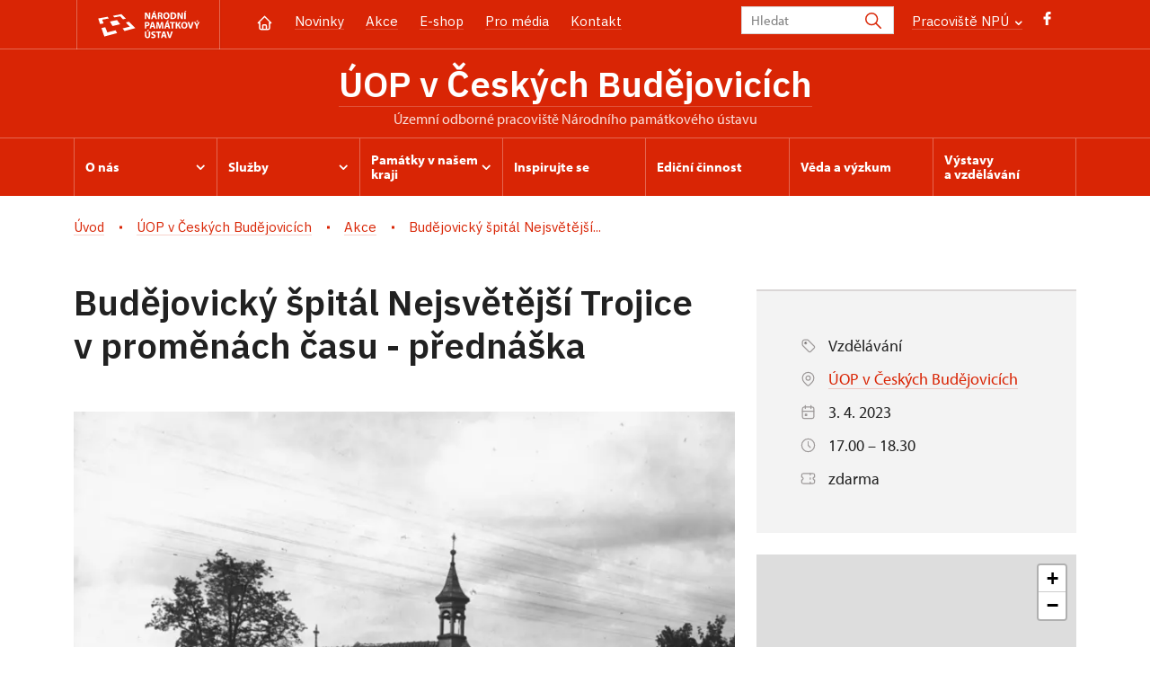

--- FILE ---
content_type: text/html; charset=UTF-8
request_url: https://www.npu.cz/cs/uop-ceske-budejovice/akce/90855-budejovicky-spital-nejsvetejsi-trojice-v-promenach-casu-prednaska
body_size: 10215
content:
	<!DOCTYPE html>
	<html lang="cs">
	<head>
												<script>(function(w,d,s,l,i){w[l]=w[l]||[];w[l].push({'gtm.start':
				new Date().getTime(),event:'gtm.js'});var f=d.getElementsByTagName(s)[0],
			j=d.createElement(s),dl=l!='dataLayer'?'&l='+l:'';j.async=true;j.src=
			'https://www.googletagmanager.com/gtm.js?id='+i+dl;f.parentNode.insertBefore(j,f);
		})(window,document,'script','dataLayer','GTM-K6H4V8S');</script>

																																	
																																																																														
		<title>Budějovický špitál Nejsvětější Trojice v proměnách času - přednáška - ÚOP České Budějovice</title>
		<meta name="viewport" content="width=device-width,initial-scale=1" />
<meta http-equiv="Content-Type" content="text/html; charset=utf-8" />
<meta http-equiv="x-ua-compatible" content="ie=edge" />
<meta name="author" content="portadesign.cz" />
<meta property="twitter:card" content="summary_large_image" />
<meta property="og:image" content="https://www.npu.cz/ups/ceske-budejovice/2023/tz/spitalek/image-thumb__153833__OgTagImage/spitalek_pocatek-20.-stoleti_foto_archiv-jihoceske-muzeum.webp" />
<meta property="twitter:image" content="https://www.npu.cz/ups/ceske-budejovice/2023/tz/spitalek/image-thumb__153833__TwitterImage/spitalek_pocatek-20.-stoleti_foto_archiv-jihoceske-muzeum.webp" />
<meta property="og:url" content="https://www.npu.cz/cs/uop-ceske-budejovice/akce/90855-budejovicky-spital-nejsvetejsi-trojice-v-promenach-casu-prednaska" />
<meta property="og:title" content="Budějovický špitál Nejsvětější Trojice v proměnách času - přednáška" />
<meta property="twitter:title" content="Budějovický špitál Nejsvětější Trojice v proměnách času - přednáška" />
<meta property="og:description" content="Budějovický špitál Nejsvětější Trojice prošel za dobu své několikasetleté existence řadou proměn. Byl využíván k&amp;nbsp;různým účelům, měnil se jeho vzhled i umělecká výzdoba. Dnes patří mezi nejvýznamnější budějovické památky a slouží jako pracoviště..." />
<meta property="twitter:description" content="Budějovický špitál Nejsvětější Trojice prošel za dobu své několikasetleté existence řadou proměn. Byl využíván k&amp;nbsp;různým účelům, měnil se jeho vzhled i umělecká výzdoba. Dnes patří mezi nejvýznamnější budějovické památky a slouží jako pracoviště..." />
<meta name="description" content="Budějovický špitál Nejsvětější Trojice prošel za dobu své několikasetleté existence řadou proměn. Byl využíván k&amp;nbsp;různým účelům, měnil se jeho vzhled i umělecká výzdoba. Dnes patří mezi nejvýznamnější budějovické památky a slouží jako pracoviště..." />

						<link rel="preconnect" href="https://use.typekit.net">
<link rel="preconnect" href="https://fonts.googleapis.com">
<link rel="preconnect" href="https://fonts.gstatic.com" crossorigin>
<link rel="stylesheet" href="https://use.typekit.net/ayr3fgs.css">
<link rel="stylesheet" href="https://fonts.googleapis.com/css2?family=IBM+Plex+Sans:wght@400;500;600&display=swap">
				<link rel="apple-touch-icon" sizes="180x180" href="/apple-touch-icon.png">
<link rel="icon" type="image/png" sizes="32x32" href="/favicon-32x32.png">
<link rel="icon" type="image/png" sizes="16x16" href="/favicon-16x16.png">
<link rel="manifest" href="/site.webmanifest">
<link rel="mask-icon" href="/safari-pinned-tab.svg" color="#d92505">
<meta name="msapplication-TileColor" content="#ffffff">
<meta name="theme-color" content="#ffffff">
											<link href="/cache-buster-1698399558/static/css/jquery.fancybox.min.css" media="screen" rel="stylesheet" type="text/css" />
<link href="/cache-buster-1698399558/static/css/jquery.qtip.min.css" media="screen" rel="stylesheet" type="text/css" />
<link href="/cache-buster-1698399558/static/css/jperfect-scrollbar.min.css" media="screen" rel="stylesheet" type="text/css" />
<link href="/cache-buster-1698399558/static/css/jquery-ui.css" media="screen" rel="stylesheet" type="text/css" />
<link href="/cache-buster-1750125817/static/css/style.css" media="screen" rel="stylesheet" type="text/css" />
<link href="/cache-buster-1698399558/static/css/sight-patterns.css" media="screen" rel="stylesheet" type="text/css" />
<link href="/cache-buster-1698399558/static/css/devel-temp.css" media="screen" rel="stylesheet" type="text/css" />
<link href="/cache-buster-1698399558/static/css/print.css" media="print" rel="stylesheet" type="text/css" />
		
					<link rel="stylesheet" href="/build/grid.84fed404.css">
			<link rel="stylesheet" href="/build/styles.bfe436df.css">
		
		
		<link rel="stylesheet" href="/static/js/lib/leaflet/leaflet.css"  crossorigin="" />
		<script src="/static/js/lib/leaflet/leaflet.js"  crossorigin=""></script>
		<script src="https://cdnjs.cloudflare.com/ajax/libs/leaflet-gpx/2.1.2/gpx.min.js" crossorigin=""></script>
	</head>
	<body class="tpl-cs">
												<!-- Google Tag Manager (noscript) -->
				<noscript><iframe src="https://www.googletagmanager.com/ns.html?id=GTM-K6H4V8S" height="0" width="0" style="display:none;visibility:hidden"></iframe></noscript>
				<!-- End Google Tag Manager (noscript) -->
					
		<div id="flash-messages">
			
<div class="container">
	</div>		</div>

													<header class="header header-sight alt">
	<div class="h_1">
		<div class="container">
			<div class="row">
				<div class="col-md-12">
					<a href="/cs" class="logo-holder">
						<svg class="icon logo-horizontal">
							<use xlink:href="/static/svg/svg-sprite.svg#logo-horizontal" />
						</svg>
					</a>
					<nav class="main-nav" role="navigation">
						<ul>
							<li class="home">
								<a href="/cs/uop-ceske-budejovice" class="icon-home">
									<?xml version="1.0" encoding="UTF-8"?>
<svg width="19px" height="19px" viewBox="0 0 19 19" version="1.1" xmlns="http://www.w3.org/2000/svg" xmlns:xlink="http://www.w3.org/1999/xlink">
    <g id="Page-1" stroke="none" stroke-width="1" fill="none" fill-rule="evenodd">
        <g id="pamatka_lista" transform="translate(-335.000000, -25.000000)">
            <g id="Group" transform="translate(335.000000, 25.000000)">
                <polygon id="Path" points="0 0 19 0 19 19 0 19"></polygon>
                <polyline id="Path" stroke="#FFFFFF" stroke-width="1.5" stroke-linecap="round" stroke-linejoin="round" points="3.95833333 9.5 2.375 9.5 9.5 2.375 16.625 9.5 15.0416667 9.5"></polyline>
                <path d="M3.95833333,9.5 L3.95833333,15.0416667 C3.95833333,15.9161175 4.66721581,16.625 5.54166667,16.625 L13.4583333,16.625 C14.3327842,16.625 15.0416667,15.9161175 15.0416667,15.0416667 L15.0416667,9.5" id="Path" stroke="#FFFFFF" stroke-width="1.5" stroke-linecap="round" stroke-linejoin="round"></path>
                <path d="M7.375,15.6249997 L7.375,12.6249997 C7.375,12.0727149 7.97195367,11.6249997 8.70833333,11.6249997 L10.0416667,11.6249997 C10.7780463,11.6249997 11.375,12.0727149 11.375,12.6249997 L11.375,15.6249997" id="Path" stroke="#FFFFFF" stroke-width="1.5" stroke-linecap="round" stroke-linejoin="round"></path>
            </g>
        </g>
    </g>
</svg>
								</a>
							</li>
															<li><a href="/cs/uop-ceske-budejovice/zpravy">Novinky</a></li>
															<li><a href="/cs/uop-ceske-budejovice/akce">Akce</a></li>
															<li><a href="/cs/uop-ceske-budejovice/publikace">E-shop</a></li>
															<li><a href="/cs/uop-ceske-budejovice/pro-media">Pro média</a></li>
															<li><a href="/cs/uop-ceske-budejovice/kontakt">Kontakt</a></li>
													</ul>
					</nav>
					<div class="service-nav">
	<div class="search__head-form">
		
<form name="headSearch" method="get" action="/cs/vysledky-vyhledavani" class="search-form">

<input type="hidden" id="headSearch_page" name="headSearch[page]" value="1" />
<input type="text" id="headSearch_query" name="headSearch[query]" placeholder="Hledat" class="text form-input" />

<button type="submit" id="headSearch_send" name="headSearch[send]" class="submit search-submit"><span class="search-ico"></span></button>

<input type="hidden" id="headSearch_section" name="headSearch[section]" value="1696" /><input type="hidden" id="headSearch_offset" name="headSearch[offset]" value="0" /><input type="hidden" id="headSearch_type" name="headSearch[type]" /><input type="hidden" id="headSearch_formId" name="headSearch[formId]" /></form>
	</div>
			<div class="search-freq">
				<a href="javascript:void(0)" class="drop-trig" data-id="search-freq">
		Pracoviště NPÚ
		<span class="ico"><svg height="5" viewBox="0 0 8 5" width="8" xmlns="http://www.w3.org/2000/svg"><path d="m0 0 3 3-3 3" fill="none" stroke="#fff" stroke-linecap="round" stroke-linejoin="round" stroke-width="1.5" transform="matrix(0 1 -1 0 6.75 1.25)"/></svg></span>
	</a>
			<div class="dropdown" id="search-freq" style="display: none;">
	<ul>
		<li>
			<a href="/cs/o-nas/instituce/pracoviste-npu">
				Pracoviště NPÚ
			</a>
		</li>
		<li>
			<a href="/cs/generalni-reditelstvi-npu">
				Generální ředitelství
			</a>
		</li>
		<li>
			<a href="/cs/o-nas/instituce/pracoviste-npu#up">
				Územní odborná pracoviště (ÚOP)
			</a>
		</li>
		<li>
			<a href="/cs/o-nas/instituce/pracoviste-npu#up">
				Územní památkové správy (ÚPS)
			</a>
		</li>
		<li>
			<a href="/seznam-pamatek">
				Památky ve správě NPÚ
			</a>
		</li>
	</ul>
</div>
		</div>
		<ul class="socials">
			<li class="fb"><a href="https://www.facebook.com/jihocesti.pamatkari" title="Facebook" target="_blank" class="no-after-icon"><span class="icon-wrap"><svg class="icon icon-fb"><use xlink:href="/static/svg/svg-sprite.svg#icon-fb" /></svg></span></a></li>
	</ul>
	<div class="lng">
		
		
	
	</div>
</div>
					<a class="nav-btn js-toggle-menu" type="button" aria-label="Mobilní menu" data-target="#mobile-menu">
						<span class="menu-text">MENU</span>
						<span class="menu-hamburger__lines">
							<span class="menu-hamburger__line" id="line1"></span>
							<span class="menu-hamburger__line" id="line2"></span>
							<span class="menu-hamburger__line" id="line3"></span>
						</span>
					</a>
				</div>
			</div>
		</div>
	</div>
</header>
<header class="header header-sight alt header-sight-bottom">
	<div class="header-overlay-wrap">
		<div class="header-overlay">
			<div class="h_2">
				<div class="container">
					<div class="row">
						<div class="col-md-12">
							<div class="section-head last">
								<h1 class="section__headline--center"><a href="/cs/uop-ceske-budejovice">ÚOP v&nbsp;Českých Budějovicích </a></h1>
								<p class="subhead">územní odborné pracoviště Národního památkového ústavu</p>
							</div>
						</div>
					</div>
				</div>
			</div>
			<div class="el-fix-wrap">
	<div class="h_3 el-fix">
		<div class="container">
			<div class="row">
				<div class="col-md-12">
					<nav class="block-nav std-nav" role="navigation">
						<ul id="sub-nav" class="ib level-0">
																								<li>
										<div class="pos-r">
											<a href="/cs/uop-ceske-budejovice/o-nas" data-id="3689" class="main-link">
												<span class="va-m">
													O nás
																											<span class="ico"><svg height="5" viewBox="0 0 8 5" width="8" xmlns="http://www.w3.org/2000/svg"><path d="m0 0 3 3-3 3" fill="none" stroke="#fff" stroke-linecap="round" stroke-linejoin="round" stroke-width="1.5" transform="matrix(0 1 -1 0 6.75 1.25)"/></svg></span>
																									</span>
											</a>
																						<div class="sub-nav-wrap clearfix">
												<div class="sub-nav-item level-1" id="3689">
	<ul class="sub-nav">
					<li class="head">
				<a href="/cs/uop-ceske-budejovice/o-nas">O nás</a>
			</li>
					<li>
				<a href="/cs/uop-ceske-budejovice/o-nas/aktualne">Aktuálně</a>
			</li>
					<li>
				<a href="/cs/uop-ceske-budejovice/o-nas/cim-se-zabyvame">Čím se zabýváme</a>
			</li>
					<li>
				<a href="/cs/uop-ceske-budejovice/o-nas/sidlo-pracoviste">Sídlo pracoviště</a>
			</li>
					<li>
				<a href="/cs/uop-ceske-budejovice/o-nas/medailonek-reditele">Medailonek ředitele</a>
			</li>
					<li>
				<a href="/cs/uop-ceske-budejovice/o-nas/poradni-organy">Poradní orgány</a>
			</li>
					<li>
				<a href="/cs/uop-ceske-budejovice/o-nas/preshranicni-spoluprace">Přeshraniční spolupráce</a>
			</li>
			</ul>
</div>											</div>
																					</div>
									</li>
																																<li>
										<div class="pos-r">
											<a href="/cs/uop-ceske-budejovice/sluzby" data-id="3688" class="main-link">
												<span class="va-m">
													Služby
																											<span class="ico"><svg height="5" viewBox="0 0 8 5" width="8" xmlns="http://www.w3.org/2000/svg"><path d="m0 0 3 3-3 3" fill="none" stroke="#fff" stroke-linecap="round" stroke-linejoin="round" stroke-width="1.5" transform="matrix(0 1 -1 0 6.75 1.25)"/></svg></span>
																									</span>
											</a>
																						<div class="sub-nav-wrap clearfix">
												<div class="sub-nav-item level-1" id="3688">
	<ul class="sub-nav">
					<li class="head">
				<a href="/cs/uop-ceske-budejovice/sluzby">Služby</a>
			</li>
					<li>
				<a href="/cs/uop-ceske-budejovice/sluzby/prednaskove_cykly">Přednáškové cykly</a>
			</li>
					<li>
				<a href="/cs/uop-ceske-budejovice/sluzby/knihovna-a-badatelna">Knihovna a badatelna</a>
			</li>
					<li>
				<a href="/cs/uop-ceske-budejovice/sluzby/poradenstvi-pri-obnove-pamatek">Poradenství při obnově památek</a>
			</li>
					<li>
				<a href="/cs/uop-ceske-budejovice/sluzby/dotacni-programy">Dotační programy</a>
			</li>
					<li>
				<a href="/cs/uop-ceske-budejovice/sluzby/archeologicke-vyzkumy">Archeologické výzkumy</a>
			</li>
					<li>
				<a href="/cs/uop-ceske-budejovice/sluzby/pronajem-prednaskovehe-salu">Pronájem přednáškového sálu</a>
			</li>
			</ul>
</div>											</div>
																					</div>
									</li>
																																<li>
										<div class="pos-r">
											<a href="/cs/uop-ceske-budejovice/pamatky-v-nasem-kraji" data-id="3697" class="main-link">
												<span class="va-m">
													Památky v&nbsp;našem kraji
																											<span class="ico"><svg height="5" viewBox="0 0 8 5" width="8" xmlns="http://www.w3.org/2000/svg"><path d="m0 0 3 3-3 3" fill="none" stroke="#fff" stroke-linecap="round" stroke-linejoin="round" stroke-width="1.5" transform="matrix(0 1 -1 0 6.75 1.25)"/></svg></span>
																									</span>
											</a>
																						<div class="sub-nav-wrap clearfix">
												<div class="sub-nav-item level-1" id="3697">
	<ul class="sub-nav">
					<li class="head">
				<a href="/cs/uop-ceske-budejovice/pamatky-v-nasem-kraji">Památky v našem kraji</a>
			</li>
					<li>
				<a href="/cs/uop-ceske-budejovice/pamatky-v-nasem-kraji/ohrozene-pamatky">Ohrožené památky</a>
			</li>
					<li>
				<a href="/cs/uop-ceske-budejovice/pamatky-v-nasem-kraji/pamatkovy-fond-jihoceskeho-kraje">Památkový fond Jihočeského kraje</a>
			</li>
			</ul>
</div>											</div>
																					</div>
									</li>
																																<li>
										<div class="pos-r">
											<a href="/cs/uop-ceske-budejovice/inspirujte-se" class="main-link" target="_self">
												<span class="va-m">
													Inspirujte se
																									</span>
											</a>
																					</div>
									</li>
																																<li>
										<div class="pos-r">
											<a href="/cs/uop-ceske-budejovice/edicni-cinnost" class="main-link" target="_self">
												<span class="va-m">
													Ediční činnost
																									</span>
											</a>
																					</div>
									</li>
																																<li>
										<div class="pos-r">
											<a href="/cs/uop-ceske-budejovice/veda-a-vyzkum" class="main-link" target="_self">
												<span class="va-m">
													Věda a&nbsp;výzkum
																									</span>
											</a>
																					</div>
									</li>
																																<li>
										<div class="pos-r">
											<a href="/cs/uop-ceske-budejovice/vystavy-a-vzdelavani" class="main-link" target="_self">
												<span class="va-m">
													Výstavy a&nbsp;vzdělávání
																									</span>
											</a>
																					</div>
									</li>
																				</nav>
				</div>
			</div>
		</div>
	</div>
</div>
					</div>
	</div>
</header>


		
		<main class="main-content portal">
																														<div class="breadcrumb breadcrumb-alt">
		<div class="container">
			<div class="breadcrumb__content">
															<a class="breadcrumb__content-item" href="/cs"><span>Úvod</span></a>
																				<a class="breadcrumb__content-item" href="/uopcb"><span>ÚOP v Českých Budějovicích</span></a>
																				<a class="breadcrumb__content-item" href="/cs/uop-ceske-budejovice/akce"><span>Akce</span></a>
																				<span class="breadcrumb__content-item">Budějovický špitál Nejsvětější...</span>
												</div> 		</div> 	</div> 
	

												
			


<div class="block">
	<div class="container">
		<div class="event">
			<div class="row">
				<div class="col-lg-8">
					<div class="post">
						<h1>Budějovický špitál Nejsvětější Trojice v&nbsp;proměnách času - přednáška</h1>
													<div class="post-image">
								<img width="824" height="600" alt="" src="/ups/ceske-budejovice/2023/tz/spitalek/image-thumb__153833__HeaderImageSmall/spitalek_pocatek-20.-stoleti_foto_archiv-jihoceske-muzeum.webp" srcset="/ups/ceske-budejovice/2023/tz/spitalek/image-thumb__153833__HeaderImageSmall/spitalek_pocatek-20.-stoleti_foto_archiv-jihoceske-muzeum.webp 1x, /ups/ceske-budejovice/2023/tz/spitalek/image-thumb__153833__HeaderImageSmall/spitalek_pocatek-20.-stoleti_foto_archiv-jihoceske-muzeum@2x.webp 2x" />
							</div>
												<div class="element-mobile">
							<div class="box__gray-border box__metadata box__sidebar">
									<div class="events__item-info events__item-info-sidebar">
			<p>
			<span class="ico"><?xml version="1.0" encoding="UTF-8"?>
<svg width="19px" height="19px" viewBox="0 0 19 19" version="1.1" xmlns="http://www.w3.org/2000/svg" xmlns:xlink="http://www.w3.org/1999/xlink">
    <title>A8C451E9-0A81-4DC5-AF0F-5FBC86C8FA32</title>
    <g id="Page-1" stroke="none" stroke-width="1" fill="none" fill-rule="evenodd">
        <g id="metadata" transform="translate(-442.000000, -2879.000000)">
            <g id="Group" transform="translate(442.000000, 2879.000000)">
                <polygon id="Path" points="0 0 19 0 19 19 0 19"></polygon>
                <circle id="Oval" stroke="#9D9999" stroke-width="1.2" fill="#000000" fill-rule="nonzero" stroke-linecap="round" stroke-linejoin="round" cx="6.72916667" cy="6.72916667" r="1"></circle>
                <path d="M3.16666667,5.54166667 L3.16666667,8.59670833 C3.16666667,9.02183333 3.33529167,9.42954167 3.636125,9.730375 L10.0612917,16.1555417 C10.3619429,16.4562386 10.7697409,16.6251722 11.1949583,16.6251722 C11.6201757,16.6251722 12.0279737,16.4562386 12.328625,16.1555417 L16.1555417,12.328625 C16.4562386,12.0279737 16.6251722,11.6201757 16.6251722,11.1949583 C16.6251722,10.7697409 16.4562386,10.3619429 16.1555417,10.0612917 L9.72958333,3.636125 C9.42909789,3.33568514 9.02162666,3.16683089 8.59670833,3.16666667 L5.54166667,3.16666667 C4.22999039,3.16666667 3.16666667,4.22999039 3.16666667,5.54166667 Z" id="Path" stroke="#9D9999" stroke-width="1.2" stroke-linecap="round" stroke-linejoin="round"></path>
            </g>
        </g>
    </g>
</svg></span>
			<span>Vzdělávání</span>
		</p>
			<p>
		<span class="ico"><svg height="19" viewBox="0 0 19 19" width="19" xmlns="http://www.w3.org/2000/svg"><g fill="none" fill-rule="evenodd"><path d="m0 0h19v19h-19z"/><g stroke="#9d9999" stroke-linecap="round" stroke-linejoin="round" stroke-width="1.2"><circle cx="9.5" cy="8.708333" r="2.375"/><path d="m13.9784583 13.1867917-3.3590416 3.3590416c-.6182007.6175773-1.61984102.6175773-2.2380417 0l-3.35983333-3.3590416c-2.47322675-2.4733542-2.47315787-6.48333977.00015385-8.956609 2.47331171-2.47326923 6.48329728-2.47326923 8.95660898 0s2.4733806 6.4832548.0001538 8.956609z"/></g></g></svg></span>
					<a href="/cs/uop-ceske-budejovice">
				<span>ÚOP v Českých Budějovicích </span>
			</a>
			</p>
	
			<p>
			<span class="ico"><svg height="19" viewBox="0 0 19 19" width="19" xmlns="http://www.w3.org/2000/svg"><g fill="none" fill-rule="evenodd"><path d="m0 0h19v19h-19z"/><g stroke="#9d9999" stroke-linecap="round" stroke-linejoin="round" stroke-width="1.2"><rect height="12.666667" rx="2" width="12.666667" x="3.166667" y="3.958333"/><path d="m12.666667 2.375v3.166667"/><path d="m6.333333 2.375v3.166667"/><path d="m3.166667 8.708333h12.666666"/><path d="m6.333333 11.875h1.583333v1.583333h-1.583333z"/></g></g></svg></span>
												<span>
																										3. 4. 2023
															</span>
									</p>

				
					<p>
				<span class="ico"><svg height="19" viewBox="0 0 19 19" width="19" xmlns="http://www.w3.org/2000/svg"><g fill="none" fill-rule="evenodd"><path d="m0 0h19v19h-19z"/><g stroke="#9d9999" stroke-linecap="round" stroke-linejoin="round" stroke-width="1.2"><circle cx="9.5" cy="9.5" r="7.125"/><path d="m9.5 5.54166667v3.95833333l2.375 2.375"/></g></g></svg></span>
									<span>
													17.00 – 18.30											</span>
							</p>
			
			<p>
			<span class="ico"><?xml version="1.0" encoding="UTF-8"?>
<svg width="19px" height="19px" viewBox="0 0 19 19" version="1.1" xmlns="http://www.w3.org/2000/svg" xmlns:xlink="http://www.w3.org/1999/xlink">
    <title>4F17A2ED-8B52-4F67-8D80-EE0130BE50BE</title>
    <g id="Page-1" stroke="none" stroke-width="1" fill="none" fill-rule="evenodd">
        <g id="metadata" transform="translate(-442.000000, -3015.000000)">
            <g id="Group" transform="translate(442.000000, 3015.000000)">
                <polygon id="Path" points="0 0 19 0 19 19 0 19"></polygon>
                <line x1="11.875" y1="3.95833333" x2="11.875" y2="5.54166667" id="Path" stroke="#9D9999" stroke-width="1.2" stroke-linecap="round" stroke-linejoin="round"></line>
                <line x1="11.875" y1="8.70833333" x2="11.875" y2="10.2916667" id="Path" stroke="#9D9999" stroke-width="1.2" stroke-linecap="round" stroke-linejoin="round"></line>
                <line x1="11.875" y1="13.4583333" x2="11.875" y2="15.0416667" id="Path" stroke="#9D9999" stroke-width="1.2" stroke-linecap="round" stroke-linejoin="round"></line>
                <path d="M3.95833333,3.95833333 L15.0416667,3.95833333 C15.9161175,3.95833333 16.625,4.66721581 16.625,5.54166667 L16.625,7.91666667 C15.7505491,7.91666667 15.0416667,8.62554915 15.0416667,9.5 C15.0416667,10.3744509 15.7505491,11.0833333 16.625,11.0833333 L16.625,13.4583333 C16.625,14.3327842 15.9161175,15.0416667 15.0416667,15.0416667 L3.95833333,15.0416667 C3.08388248,15.0416667 2.375,14.3327842 2.375,13.4583333 L2.375,11.0833333 C3.24945085,11.0833333 3.95833333,10.3744509 3.95833333,9.5 C3.95833333,8.62554915 3.24945085,7.91666667 2.375,7.91666667 L2.375,5.54166667 C2.375,4.66721581 3.08388248,3.95833333 3.95833333,3.95833333" id="Path" stroke="#9D9999" stroke-width="1.2" stroke-linecap="round" stroke-linejoin="round"></path>
            </g>
        </g>
    </g>
</svg></span>
			<span>zdarma</span>
		</p>
	
	
            </div>
							</div>
						</div>
						<div class="post-text">
							<p><span style="font-size:11pt"><span style="line-height:normal"><span style="font-family:Calibri,&quot;sans-serif&quot;">Budějovický špitál Nejsvětější Trojice prošel za dobu své několikasetleté existence řadou proměn. Byl využíván k&nbsp;různým účelům, měnil se jeho vzhled i&nbsp;umělecká výzdoba. Dnes patří mezi nejvýznamnější budějovické památky a&nbsp;slouží jako pracoviště Národního památkového ústavu. Bohatou historii tohoto domu a&nbsp;příběhy s&nbsp;ním spojené představí posluchačům během své přednášky osoby bezprostředně spjaté s&nbsp;moderní historií špitálu - pracovníci Národního památkového ústavu, Milena Hajná a&nbsp;Petr Pavelec. &nbsp;&nbsp;&nbsp;&nbsp;&nbsp;</span></span></span></p>

<p>Přednáška se koná&nbsp;<strong>v&nbsp;pondělí 3.&nbsp;4. 2023&nbsp;v&nbsp;17:00</strong>&nbsp;v&nbsp;přednáškovém sále NPÚ, Senovážné&nbsp;náměstí 6, České Budějovice. Vstup volný.</p>

<p><a data-tabindex-counter="6" data-tabindex-value="none" href="https://www.npu.cz/cs/ups-ceske-budejovice/prednaskovy-cyklus" tabindex="-1">Jarní přednáškový cyklus 2023</a><span style="font-size:11pt"><span style="line-height:normal"><span style="font-family:Calibri,&quot;sans-serif&quot;">&nbsp;</span></span></span></p>

<p><a data-tabindex-counter="2" data-tabindex-value="none" href="/ups/ceske-budejovice/2023/prednaskovy-cyklus/prednaskovy-cyklus_plakat.pdf" tabindex="-1">Plakát ke stažení</a></p>

						</div>
					</div>
														</div>
				<div class="col-lg-4">
					<div class="sidebar">
						<div class="element-desktop">
							<div class="box__gray-border box__metadata box__sidebar">
									<div class="events__item-info events__item-info-sidebar">
			<p>
			<span class="ico"><?xml version="1.0" encoding="UTF-8"?>
<svg width="19px" height="19px" viewBox="0 0 19 19" version="1.1" xmlns="http://www.w3.org/2000/svg" xmlns:xlink="http://www.w3.org/1999/xlink">
    <title>A8C451E9-0A81-4DC5-AF0F-5FBC86C8FA32</title>
    <g id="Page-1" stroke="none" stroke-width="1" fill="none" fill-rule="evenodd">
        <g id="metadata" transform="translate(-442.000000, -2879.000000)">
            <g id="Group" transform="translate(442.000000, 2879.000000)">
                <polygon id="Path" points="0 0 19 0 19 19 0 19"></polygon>
                <circle id="Oval" stroke="#9D9999" stroke-width="1.2" fill="#000000" fill-rule="nonzero" stroke-linecap="round" stroke-linejoin="round" cx="6.72916667" cy="6.72916667" r="1"></circle>
                <path d="M3.16666667,5.54166667 L3.16666667,8.59670833 C3.16666667,9.02183333 3.33529167,9.42954167 3.636125,9.730375 L10.0612917,16.1555417 C10.3619429,16.4562386 10.7697409,16.6251722 11.1949583,16.6251722 C11.6201757,16.6251722 12.0279737,16.4562386 12.328625,16.1555417 L16.1555417,12.328625 C16.4562386,12.0279737 16.6251722,11.6201757 16.6251722,11.1949583 C16.6251722,10.7697409 16.4562386,10.3619429 16.1555417,10.0612917 L9.72958333,3.636125 C9.42909789,3.33568514 9.02162666,3.16683089 8.59670833,3.16666667 L5.54166667,3.16666667 C4.22999039,3.16666667 3.16666667,4.22999039 3.16666667,5.54166667 Z" id="Path" stroke="#9D9999" stroke-width="1.2" stroke-linecap="round" stroke-linejoin="round"></path>
            </g>
        </g>
    </g>
</svg></span>
			<span>Vzdělávání</span>
		</p>
			<p>
		<span class="ico"><svg height="19" viewBox="0 0 19 19" width="19" xmlns="http://www.w3.org/2000/svg"><g fill="none" fill-rule="evenodd"><path d="m0 0h19v19h-19z"/><g stroke="#9d9999" stroke-linecap="round" stroke-linejoin="round" stroke-width="1.2"><circle cx="9.5" cy="8.708333" r="2.375"/><path d="m13.9784583 13.1867917-3.3590416 3.3590416c-.6182007.6175773-1.61984102.6175773-2.2380417 0l-3.35983333-3.3590416c-2.47322675-2.4733542-2.47315787-6.48333977.00015385-8.956609 2.47331171-2.47326923 6.48329728-2.47326923 8.95660898 0s2.4733806 6.4832548.0001538 8.956609z"/></g></g></svg></span>
					<a href="/cs/uop-ceske-budejovice">
				<span>ÚOP v Českých Budějovicích </span>
			</a>
			</p>
	
			<p>
			<span class="ico"><svg height="19" viewBox="0 0 19 19" width="19" xmlns="http://www.w3.org/2000/svg"><g fill="none" fill-rule="evenodd"><path d="m0 0h19v19h-19z"/><g stroke="#9d9999" stroke-linecap="round" stroke-linejoin="round" stroke-width="1.2"><rect height="12.666667" rx="2" width="12.666667" x="3.166667" y="3.958333"/><path d="m12.666667 2.375v3.166667"/><path d="m6.333333 2.375v3.166667"/><path d="m3.166667 8.708333h12.666666"/><path d="m6.333333 11.875h1.583333v1.583333h-1.583333z"/></g></g></svg></span>
												<span>
																										3. 4. 2023
															</span>
									</p>

				
					<p>
				<span class="ico"><svg height="19" viewBox="0 0 19 19" width="19" xmlns="http://www.w3.org/2000/svg"><g fill="none" fill-rule="evenodd"><path d="m0 0h19v19h-19z"/><g stroke="#9d9999" stroke-linecap="round" stroke-linejoin="round" stroke-width="1.2"><circle cx="9.5" cy="9.5" r="7.125"/><path d="m9.5 5.54166667v3.95833333l2.375 2.375"/></g></g></svg></span>
									<span>
													17.00 – 18.30											</span>
							</p>
			
			<p>
			<span class="ico"><?xml version="1.0" encoding="UTF-8"?>
<svg width="19px" height="19px" viewBox="0 0 19 19" version="1.1" xmlns="http://www.w3.org/2000/svg" xmlns:xlink="http://www.w3.org/1999/xlink">
    <title>4F17A2ED-8B52-4F67-8D80-EE0130BE50BE</title>
    <g id="Page-1" stroke="none" stroke-width="1" fill="none" fill-rule="evenodd">
        <g id="metadata" transform="translate(-442.000000, -3015.000000)">
            <g id="Group" transform="translate(442.000000, 3015.000000)">
                <polygon id="Path" points="0 0 19 0 19 19 0 19"></polygon>
                <line x1="11.875" y1="3.95833333" x2="11.875" y2="5.54166667" id="Path" stroke="#9D9999" stroke-width="1.2" stroke-linecap="round" stroke-linejoin="round"></line>
                <line x1="11.875" y1="8.70833333" x2="11.875" y2="10.2916667" id="Path" stroke="#9D9999" stroke-width="1.2" stroke-linecap="round" stroke-linejoin="round"></line>
                <line x1="11.875" y1="13.4583333" x2="11.875" y2="15.0416667" id="Path" stroke="#9D9999" stroke-width="1.2" stroke-linecap="round" stroke-linejoin="round"></line>
                <path d="M3.95833333,3.95833333 L15.0416667,3.95833333 C15.9161175,3.95833333 16.625,4.66721581 16.625,5.54166667 L16.625,7.91666667 C15.7505491,7.91666667 15.0416667,8.62554915 15.0416667,9.5 C15.0416667,10.3744509 15.7505491,11.0833333 16.625,11.0833333 L16.625,13.4583333 C16.625,14.3327842 15.9161175,15.0416667 15.0416667,15.0416667 L3.95833333,15.0416667 C3.08388248,15.0416667 2.375,14.3327842 2.375,13.4583333 L2.375,11.0833333 C3.24945085,11.0833333 3.95833333,10.3744509 3.95833333,9.5 C3.95833333,8.62554915 3.24945085,7.91666667 2.375,7.91666667 L2.375,5.54166667 C2.375,4.66721581 3.08388248,3.95833333 3.95833333,3.95833333" id="Path" stroke="#9D9999" stroke-width="1.2" stroke-linecap="round" stroke-linejoin="round"></path>
            </g>
        </g>
    </g>
</svg></span>
			<span>zdarma</span>
		</p>
	
	
            </div>
							</div>
						</div>
						<div 
							id="eventDetailMap"
							class="leaflet-map map-wrap"
							data-lat="48.9732203"
							data-lng="14.4793908"
							data-zoom="11"
						></div>
					</div>
				</div>
			</div>
		</div>
	</div>
</div>


				
	<div class="block block-events-archive">
		<div class="container">
			<div class="row">
				<div class="col-md-12">
					<div class="section-head">
						<h2>Související akce</h2>
					</div>
					<div class="events-block archive">
						<div class="row">
								
																												
			<div class="col-lg-3 col-sm-6 mb-4">
				<div class="events__item">
                    					<div class="events__item-image">
						<a href="/cs/uop-ceske-budejovice/akce/90861-barokni-architekt-jan-blazej-santini-aichel-a-jeho-dilo-ve-vychodnich-cechach-prednaska">
															<img width="390" height="221" alt="" src="/ups/ceske-budejovice/2023/prednaskovy-cyklus/image-thumb__157036__EventPreviewImage/kladruby-c-capkova51.jpg" srcset="/ups/ceske-budejovice/2023/prednaskovy-cyklus/image-thumb__157036__EventPreviewImage/kladruby-c-capkova51.jpg 1x, /ups/ceske-budejovice/2023/prednaskovy-cyklus/image-thumb__157036__EventPreviewImage/kladruby-c-capkova51@2x.jpg 2x" />
							
													</a>

					</div>

					<a href="/cs/uop-ceske-budejovice/akce/90861-barokni-architekt-jan-blazej-santini-aichel-a-jeho-dilo-ve-vychodnich-cechach-prednaska" class="events__item-title">Barokní architekt Jan Blažej Santini Aichel a jeho dílo ve východních Čechách - přednáška</a>

					<div class="events__item-info">
													<p>
								<span class="ico"><?xml version="1.0" encoding="UTF-8"?>
<svg width="19px" height="19px" viewBox="0 0 19 19" version="1.1" xmlns="http://www.w3.org/2000/svg" xmlns:xlink="http://www.w3.org/1999/xlink">
    <title>A8C451E9-0A81-4DC5-AF0F-5FBC86C8FA32</title>
    <g id="Page-1" stroke="none" stroke-width="1" fill="none" fill-rule="evenodd">
        <g id="metadata" transform="translate(-442.000000, -2879.000000)">
            <g id="Group" transform="translate(442.000000, 2879.000000)">
                <polygon id="Path" points="0 0 19 0 19 19 0 19"></polygon>
                <circle id="Oval" stroke="#9D9999" stroke-width="1.2" fill="#000000" fill-rule="nonzero" stroke-linecap="round" stroke-linejoin="round" cx="6.72916667" cy="6.72916667" r="1"></circle>
                <path d="M3.16666667,5.54166667 L3.16666667,8.59670833 C3.16666667,9.02183333 3.33529167,9.42954167 3.636125,9.730375 L10.0612917,16.1555417 C10.3619429,16.4562386 10.7697409,16.6251722 11.1949583,16.6251722 C11.6201757,16.6251722 12.0279737,16.4562386 12.328625,16.1555417 L16.1555417,12.328625 C16.4562386,12.0279737 16.6251722,11.6201757 16.6251722,11.1949583 C16.6251722,10.7697409 16.4562386,10.3619429 16.1555417,10.0612917 L9.72958333,3.636125 C9.42909789,3.33568514 9.02162666,3.16683089 8.59670833,3.16666667 L5.54166667,3.16666667 C4.22999039,3.16666667 3.16666667,4.22999039 3.16666667,5.54166667 Z" id="Path" stroke="#9D9999" stroke-width="1.2" stroke-linecap="round" stroke-linejoin="round"></path>
            </g>
        </g>
    </g>
</svg></span>
								<span>Vzdělávání</span>
							</p>
																		<p>
							<span class="ico event-list"><svg height="19" viewBox="0 0 19 19" width="19" xmlns="http://www.w3.org/2000/svg"><g fill="none" fill-rule="evenodd"><path d="m0 0h19v19h-19z"/><g stroke="#9d9999" stroke-linecap="round" stroke-linejoin="round" stroke-width="1.2"><rect height="12.666667" rx="2" width="12.666667" x="3.166667" y="3.958333"/><path d="m12.666667 2.375v3.166667"/><path d="m6.333333 2.375v3.166667"/><path d="m3.166667 8.708333h12.666666"/><path d="m6.333333 11.875h1.583333v1.583333h-1.583333z"/></g></g></svg></span>
							<span>
																										6. 3. 2023
									<span style="display: none;"> 1678057200</span>
									<span style="display: none;"> 1678057200</span>
									<span style="display: none;"> 1678057200</span>
									<span style="display: none;"> 1678143599</span>
									<span style="display: none;"> </span>
															</span>								
						</p>
													<p>
								<span class="ico"><svg height="19" viewBox="0 0 19 19" width="19" xmlns="http://www.w3.org/2000/svg"><g fill="none" fill-rule="evenodd"><path d="m0 0h19v19h-19z"/><g stroke="#9d9999" stroke-linecap="round" stroke-linejoin="round" stroke-width="1.2"><circle cx="9.5" cy="9.5" r="7.125"/><path d="m9.5 5.54166667v3.95833333l2.375 2.375"/></g></g></svg></span>
								<span>
																			17.00 – 18.30
																	</span>
							</p>
						                        					</div>
				</div>
			</div>
																									
			<div class="col-lg-3 col-sm-6 mb-4">
				<div class="events__item">
                    					<div class="events__item-image">
						<a href="/cs/uop-ceske-budejovice/akce/90854-renesance-telcskeho-zamku-v-21-stoleti-prednaska">
															<img width="390" height="221" alt="" src="/pamatky/telc/fotogalerie/image-thumb__632__EventPreviewImage/telc_uvodni_foto_rozsirena.jpg" srcset="/pamatky/telc/fotogalerie/image-thumb__632__EventPreviewImage/telc_uvodni_foto_rozsirena.jpg 1x, /pamatky/telc/fotogalerie/image-thumb__632__EventPreviewImage/telc_uvodni_foto_rozsirena@2x.jpg 2x" />
							
													</a>

					</div>

					<a href="/cs/uop-ceske-budejovice/akce/90854-renesance-telcskeho-zamku-v-21-stoleti-prednaska" class="events__item-title">Renesance telčského zámku v 21. století  - přednáška </a>

					<div class="events__item-info">
													<p>
								<span class="ico"><?xml version="1.0" encoding="UTF-8"?>
<svg width="19px" height="19px" viewBox="0 0 19 19" version="1.1" xmlns="http://www.w3.org/2000/svg" xmlns:xlink="http://www.w3.org/1999/xlink">
    <title>A8C451E9-0A81-4DC5-AF0F-5FBC86C8FA32</title>
    <g id="Page-1" stroke="none" stroke-width="1" fill="none" fill-rule="evenodd">
        <g id="metadata" transform="translate(-442.000000, -2879.000000)">
            <g id="Group" transform="translate(442.000000, 2879.000000)">
                <polygon id="Path" points="0 0 19 0 19 19 0 19"></polygon>
                <circle id="Oval" stroke="#9D9999" stroke-width="1.2" fill="#000000" fill-rule="nonzero" stroke-linecap="round" stroke-linejoin="round" cx="6.72916667" cy="6.72916667" r="1"></circle>
                <path d="M3.16666667,5.54166667 L3.16666667,8.59670833 C3.16666667,9.02183333 3.33529167,9.42954167 3.636125,9.730375 L10.0612917,16.1555417 C10.3619429,16.4562386 10.7697409,16.6251722 11.1949583,16.6251722 C11.6201757,16.6251722 12.0279737,16.4562386 12.328625,16.1555417 L16.1555417,12.328625 C16.4562386,12.0279737 16.6251722,11.6201757 16.6251722,11.1949583 C16.6251722,10.7697409 16.4562386,10.3619429 16.1555417,10.0612917 L9.72958333,3.636125 C9.42909789,3.33568514 9.02162666,3.16683089 8.59670833,3.16666667 L5.54166667,3.16666667 C4.22999039,3.16666667 3.16666667,4.22999039 3.16666667,5.54166667 Z" id="Path" stroke="#9D9999" stroke-width="1.2" stroke-linecap="round" stroke-linejoin="round"></path>
            </g>
        </g>
    </g>
</svg></span>
								<span>Vzdělávání</span>
							</p>
																			<p>
								<span class="ico"><svg height="19" viewBox="0 0 19 19" width="19" xmlns="http://www.w3.org/2000/svg"><g fill="none" fill-rule="evenodd"><path d="m0 0h19v19h-19z"/><g stroke="#9d9999" stroke-linecap="round" stroke-linejoin="round" stroke-width="1.2"><circle cx="9.5" cy="8.708333" r="2.375"/><path d="m13.9784583 13.1867917-3.3590416 3.3590416c-.6182007.6175773-1.61984102.6175773-2.2380417 0l-3.35983333-3.3590416c-2.47322675-2.4733542-2.47315787-6.48333977.00015385-8.956609 2.47331171-2.47326923 6.48329728-2.47326923 8.95660898 0s2.4733806 6.4832548.0001538 8.956609z"/></g></g></svg></span>
								<span>ÚOP v Českých Budějovicích  </span>
							</p>
												<p>
							<span class="ico event-list"><svg height="19" viewBox="0 0 19 19" width="19" xmlns="http://www.w3.org/2000/svg"><g fill="none" fill-rule="evenodd"><path d="m0 0h19v19h-19z"/><g stroke="#9d9999" stroke-linecap="round" stroke-linejoin="round" stroke-width="1.2"><rect height="12.666667" rx="2" width="12.666667" x="3.166667" y="3.958333"/><path d="m12.666667 2.375v3.166667"/><path d="m6.333333 2.375v3.166667"/><path d="m3.166667 8.708333h12.666666"/><path d="m6.333333 11.875h1.583333v1.583333h-1.583333z"/></g></g></svg></span>
							<span>
																										20. 3. 2023
									<span style="display: none;"> 1679266800</span>
									<span style="display: none;"> 1679266800</span>
									<span style="display: none;"> 1679266800</span>
									<span style="display: none;"> 1679353199</span>
									<span style="display: none;"> </span>
															</span>								
						</p>
													<p>
								<span class="ico"><svg height="19" viewBox="0 0 19 19" width="19" xmlns="http://www.w3.org/2000/svg"><g fill="none" fill-rule="evenodd"><path d="m0 0h19v19h-19z"/><g stroke="#9d9999" stroke-linecap="round" stroke-linejoin="round" stroke-width="1.2"><circle cx="9.5" cy="9.5" r="7.125"/><path d="m9.5 5.54166667v3.95833333l2.375 2.375"/></g></g></svg></span>
								<span>
																			17.00 – 18.30
																	</span>
							</p>
						                        					</div>
				</div>
			</div>
																									
			<div class="col-lg-3 col-sm-6 mb-4">
				<div class="events__item">
                    					<div class="events__item-image">
						<a href="/cs/uop-ceske-budejovice/akce/90856-zamek-jezeri-na-rozhrani-prednaska">
															<img width="390" height="221" alt="" src="/ups/ceske-budejovice/2022/Prednasky/image-thumb__150703__EventPreviewImage/jezeri-foto.jpg" srcset="/ups/ceske-budejovice/2022/Prednasky/image-thumb__150703__EventPreviewImage/jezeri-foto.jpg 1x, /ups/ceske-budejovice/2022/Prednasky/image-thumb__150703__EventPreviewImage/jezeri-foto@2x.jpg 2x" />
							
													</a>

					</div>

					<a href="/cs/uop-ceske-budejovice/akce/90856-zamek-jezeri-na-rozhrani-prednaska" class="events__item-title">Zámek Jezeří na rozhraní - přednáška</a>

					<div class="events__item-info">
													<p>
								<span class="ico"><?xml version="1.0" encoding="UTF-8"?>
<svg width="19px" height="19px" viewBox="0 0 19 19" version="1.1" xmlns="http://www.w3.org/2000/svg" xmlns:xlink="http://www.w3.org/1999/xlink">
    <title>A8C451E9-0A81-4DC5-AF0F-5FBC86C8FA32</title>
    <g id="Page-1" stroke="none" stroke-width="1" fill="none" fill-rule="evenodd">
        <g id="metadata" transform="translate(-442.000000, -2879.000000)">
            <g id="Group" transform="translate(442.000000, 2879.000000)">
                <polygon id="Path" points="0 0 19 0 19 19 0 19"></polygon>
                <circle id="Oval" stroke="#9D9999" stroke-width="1.2" fill="#000000" fill-rule="nonzero" stroke-linecap="round" stroke-linejoin="round" cx="6.72916667" cy="6.72916667" r="1"></circle>
                <path d="M3.16666667,5.54166667 L3.16666667,8.59670833 C3.16666667,9.02183333 3.33529167,9.42954167 3.636125,9.730375 L10.0612917,16.1555417 C10.3619429,16.4562386 10.7697409,16.6251722 11.1949583,16.6251722 C11.6201757,16.6251722 12.0279737,16.4562386 12.328625,16.1555417 L16.1555417,12.328625 C16.4562386,12.0279737 16.6251722,11.6201757 16.6251722,11.1949583 C16.6251722,10.7697409 16.4562386,10.3619429 16.1555417,10.0612917 L9.72958333,3.636125 C9.42909789,3.33568514 9.02162666,3.16683089 8.59670833,3.16666667 L5.54166667,3.16666667 C4.22999039,3.16666667 3.16666667,4.22999039 3.16666667,5.54166667 Z" id="Path" stroke="#9D9999" stroke-width="1.2" stroke-linecap="round" stroke-linejoin="round"></path>
            </g>
        </g>
    </g>
</svg></span>
								<span>Vzdělávání</span>
							</p>
																			<p>
								<span class="ico"><svg height="19" viewBox="0 0 19 19" width="19" xmlns="http://www.w3.org/2000/svg"><g fill="none" fill-rule="evenodd"><path d="m0 0h19v19h-19z"/><g stroke="#9d9999" stroke-linecap="round" stroke-linejoin="round" stroke-width="1.2"><circle cx="9.5" cy="8.708333" r="2.375"/><path d="m13.9784583 13.1867917-3.3590416 3.3590416c-.6182007.6175773-1.61984102.6175773-2.2380417 0l-3.35983333-3.3590416c-2.47322675-2.4733542-2.47315787-6.48333977.00015385-8.956609 2.47331171-2.47326923 6.48329728-2.47326923 8.95660898 0s2.4733806 6.4832548.0001538 8.956609z"/></g></g></svg></span>
								<span>ÚOP v Českých Budějovicích  </span>
							</p>
												<p>
							<span class="ico event-list"><svg height="19" viewBox="0 0 19 19" width="19" xmlns="http://www.w3.org/2000/svg"><g fill="none" fill-rule="evenodd"><path d="m0 0h19v19h-19z"/><g stroke="#9d9999" stroke-linecap="round" stroke-linejoin="round" stroke-width="1.2"><rect height="12.666667" rx="2" width="12.666667" x="3.166667" y="3.958333"/><path d="m12.666667 2.375v3.166667"/><path d="m6.333333 2.375v3.166667"/><path d="m3.166667 8.708333h12.666666"/><path d="m6.333333 11.875h1.583333v1.583333h-1.583333z"/></g></g></svg></span>
							<span>
																										17. 4. 2023
									<span style="display: none;"> 1681682400</span>
									<span style="display: none;"> 1681682400</span>
									<span style="display: none;"> 1681682400</span>
									<span style="display: none;"> 1681768799</span>
									<span style="display: none;"> </span>
															</span>								
						</p>
													<p>
								<span class="ico"><svg height="19" viewBox="0 0 19 19" width="19" xmlns="http://www.w3.org/2000/svg"><g fill="none" fill-rule="evenodd"><path d="m0 0h19v19h-19z"/><g stroke="#9d9999" stroke-linecap="round" stroke-linejoin="round" stroke-width="1.2"><circle cx="9.5" cy="9.5" r="7.125"/><path d="m9.5 5.54166667v3.95833333l2.375 2.375"/></g></g></svg></span>
								<span>
																			17.00 – 18.30
																	</span>
							</p>
						                        					</div>
				</div>
			</div>
																									
			<div class="col-lg-3 col-sm-6 mb-4">
				<div class="events__item">
                    					<div class="events__item-image">
						<a href="/cs/uop-ceske-budejovice/akce/90857-obnova-nekdejsiho-vdovskeho-sidla-anny-z-rogendorfu-v-ceskem-krumlove-prednaska">
															<img width="390" height="221" alt="" src="/ups/ceske-budejovice/2023/prednaskovy-cyklus/image-thumb__157029__EventPreviewImage/pivovareggenberg.jpg" srcset="/ups/ceske-budejovice/2023/prednaskovy-cyklus/image-thumb__157029__EventPreviewImage/pivovareggenberg.jpg 1x, /ups/ceske-budejovice/2023/prednaskovy-cyklus/image-thumb__157029__EventPreviewImage/pivovareggenberg@2x.jpg 2x" />
							
													</a>

					</div>

					<a href="/cs/uop-ceske-budejovice/akce/90857-obnova-nekdejsiho-vdovskeho-sidla-anny-z-rogendorfu-v-ceskem-krumlove-prednaska" class="events__item-title">Obnova někdejšího vdovského sídla Anny z Rogendorfu v Českém Krumlově  - přednáška</a>

					<div class="events__item-info">
													<p>
								<span class="ico"><?xml version="1.0" encoding="UTF-8"?>
<svg width="19px" height="19px" viewBox="0 0 19 19" version="1.1" xmlns="http://www.w3.org/2000/svg" xmlns:xlink="http://www.w3.org/1999/xlink">
    <title>A8C451E9-0A81-4DC5-AF0F-5FBC86C8FA32</title>
    <g id="Page-1" stroke="none" stroke-width="1" fill="none" fill-rule="evenodd">
        <g id="metadata" transform="translate(-442.000000, -2879.000000)">
            <g id="Group" transform="translate(442.000000, 2879.000000)">
                <polygon id="Path" points="0 0 19 0 19 19 0 19"></polygon>
                <circle id="Oval" stroke="#9D9999" stroke-width="1.2" fill="#000000" fill-rule="nonzero" stroke-linecap="round" stroke-linejoin="round" cx="6.72916667" cy="6.72916667" r="1"></circle>
                <path d="M3.16666667,5.54166667 L3.16666667,8.59670833 C3.16666667,9.02183333 3.33529167,9.42954167 3.636125,9.730375 L10.0612917,16.1555417 C10.3619429,16.4562386 10.7697409,16.6251722 11.1949583,16.6251722 C11.6201757,16.6251722 12.0279737,16.4562386 12.328625,16.1555417 L16.1555417,12.328625 C16.4562386,12.0279737 16.6251722,11.6201757 16.6251722,11.1949583 C16.6251722,10.7697409 16.4562386,10.3619429 16.1555417,10.0612917 L9.72958333,3.636125 C9.42909789,3.33568514 9.02162666,3.16683089 8.59670833,3.16666667 L5.54166667,3.16666667 C4.22999039,3.16666667 3.16666667,4.22999039 3.16666667,5.54166667 Z" id="Path" stroke="#9D9999" stroke-width="1.2" stroke-linecap="round" stroke-linejoin="round"></path>
            </g>
        </g>
    </g>
</svg></span>
								<span>Vzdělávání</span>
							</p>
																			<p>
								<span class="ico"><svg height="19" viewBox="0 0 19 19" width="19" xmlns="http://www.w3.org/2000/svg"><g fill="none" fill-rule="evenodd"><path d="m0 0h19v19h-19z"/><g stroke="#9d9999" stroke-linecap="round" stroke-linejoin="round" stroke-width="1.2"><circle cx="9.5" cy="8.708333" r="2.375"/><path d="m13.9784583 13.1867917-3.3590416 3.3590416c-.6182007.6175773-1.61984102.6175773-2.2380417 0l-3.35983333-3.3590416c-2.47322675-2.4733542-2.47315787-6.48333977.00015385-8.956609 2.47331171-2.47326923 6.48329728-2.47326923 8.95660898 0s2.4733806 6.4832548.0001538 8.956609z"/></g></g></svg></span>
								<span>ÚOP v Českých Budějovicích  </span>
							</p>
												<p>
							<span class="ico event-list"><svg height="19" viewBox="0 0 19 19" width="19" xmlns="http://www.w3.org/2000/svg"><g fill="none" fill-rule="evenodd"><path d="m0 0h19v19h-19z"/><g stroke="#9d9999" stroke-linecap="round" stroke-linejoin="round" stroke-width="1.2"><rect height="12.666667" rx="2" width="12.666667" x="3.166667" y="3.958333"/><path d="m12.666667 2.375v3.166667"/><path d="m6.333333 2.375v3.166667"/><path d="m3.166667 8.708333h12.666666"/><path d="m6.333333 11.875h1.583333v1.583333h-1.583333z"/></g></g></svg></span>
							<span>
																										2. 5. 2023
									<span style="display: none;"> 1682978400</span>
									<span style="display: none;"> 1682978400</span>
									<span style="display: none;"> 1682978400</span>
									<span style="display: none;"> 1683064799</span>
									<span style="display: none;"> </span>
															</span>								
						</p>
													<p>
								<span class="ico"><svg height="19" viewBox="0 0 19 19" width="19" xmlns="http://www.w3.org/2000/svg"><g fill="none" fill-rule="evenodd"><path d="m0 0h19v19h-19z"/><g stroke="#9d9999" stroke-linecap="round" stroke-linejoin="round" stroke-width="1.2"><circle cx="9.5" cy="9.5" r="7.125"/><path d="m9.5 5.54166667v3.95833333l2.375 2.375"/></g></g></svg></span>
								<span>
																			17.00 – 18.30
																	</span>
							</p>
						                        					</div>
				</div>
			</div>
																									
			<div class="col-lg-3 col-sm-6 mb-4">
				<div class="events__item">
                    					<div class="events__item-image">
						<a href="/cs/uop-ceske-budejovice/akce/90858-restaurovani-slovenske-strely-prednaska">
															<img width="390" height="221" alt="" src="/ups/ceske-budejovice/2023/prednaskovy-cyklus/image-thumb__157030__EventPreviewImage/slovenska-strela.jpg" srcset="/ups/ceske-budejovice/2023/prednaskovy-cyklus/image-thumb__157030__EventPreviewImage/slovenska-strela.jpg 1x, /ups/ceske-budejovice/2023/prednaskovy-cyklus/image-thumb__157030__EventPreviewImage/slovenska-strela@2x.jpg 2x" />
							
													</a>

					</div>

					<a href="/cs/uop-ceske-budejovice/akce/90858-restaurovani-slovenske-strely-prednaska" class="events__item-title">Restaurování Slovenské strely - přednáška</a>

					<div class="events__item-info">
													<p>
								<span class="ico"><?xml version="1.0" encoding="UTF-8"?>
<svg width="19px" height="19px" viewBox="0 0 19 19" version="1.1" xmlns="http://www.w3.org/2000/svg" xmlns:xlink="http://www.w3.org/1999/xlink">
    <title>A8C451E9-0A81-4DC5-AF0F-5FBC86C8FA32</title>
    <g id="Page-1" stroke="none" stroke-width="1" fill="none" fill-rule="evenodd">
        <g id="metadata" transform="translate(-442.000000, -2879.000000)">
            <g id="Group" transform="translate(442.000000, 2879.000000)">
                <polygon id="Path" points="0 0 19 0 19 19 0 19"></polygon>
                <circle id="Oval" stroke="#9D9999" stroke-width="1.2" fill="#000000" fill-rule="nonzero" stroke-linecap="round" stroke-linejoin="round" cx="6.72916667" cy="6.72916667" r="1"></circle>
                <path d="M3.16666667,5.54166667 L3.16666667,8.59670833 C3.16666667,9.02183333 3.33529167,9.42954167 3.636125,9.730375 L10.0612917,16.1555417 C10.3619429,16.4562386 10.7697409,16.6251722 11.1949583,16.6251722 C11.6201757,16.6251722 12.0279737,16.4562386 12.328625,16.1555417 L16.1555417,12.328625 C16.4562386,12.0279737 16.6251722,11.6201757 16.6251722,11.1949583 C16.6251722,10.7697409 16.4562386,10.3619429 16.1555417,10.0612917 L9.72958333,3.636125 C9.42909789,3.33568514 9.02162666,3.16683089 8.59670833,3.16666667 L5.54166667,3.16666667 C4.22999039,3.16666667 3.16666667,4.22999039 3.16666667,5.54166667 Z" id="Path" stroke="#9D9999" stroke-width="1.2" stroke-linecap="round" stroke-linejoin="round"></path>
            </g>
        </g>
    </g>
</svg></span>
								<span>Vzdělávání</span>
							</p>
																		<p>
							<span class="ico event-list"><svg height="19" viewBox="0 0 19 19" width="19" xmlns="http://www.w3.org/2000/svg"><g fill="none" fill-rule="evenodd"><path d="m0 0h19v19h-19z"/><g stroke="#9d9999" stroke-linecap="round" stroke-linejoin="round" stroke-width="1.2"><rect height="12.666667" rx="2" width="12.666667" x="3.166667" y="3.958333"/><path d="m12.666667 2.375v3.166667"/><path d="m6.333333 2.375v3.166667"/><path d="m3.166667 8.708333h12.666666"/><path d="m6.333333 11.875h1.583333v1.583333h-1.583333z"/></g></g></svg></span>
							<span>
																										22. 5. 2023
									<span style="display: none;"> 1684706400</span>
									<span style="display: none;"> 1684706400</span>
									<span style="display: none;"> 1684706400</span>
									<span style="display: none;"> 1684792799</span>
									<span style="display: none;"> </span>
															</span>								
						</p>
													<p>
								<span class="ico"><svg height="19" viewBox="0 0 19 19" width="19" xmlns="http://www.w3.org/2000/svg"><g fill="none" fill-rule="evenodd"><path d="m0 0h19v19h-19z"/><g stroke="#9d9999" stroke-linecap="round" stroke-linejoin="round" stroke-width="1.2"><circle cx="9.5" cy="9.5" r="7.125"/><path d="m9.5 5.54166667v3.95833333l2.375 2.375"/></g></g></svg></span>
								<span>
																			17.00 – 18.30
																	</span>
							</p>
						                        					</div>
				</div>
			</div>
									</div>
					</div>
					<div class="foot">
						<a href="/cs/uop-ceske-budejovice/akce" class="btn arr-left">
							Všechny akce
						</a>
					</div>
				</div>
			</div>
		</div>
	</div>


		</main>

				<footer class="page-footer">
							
						<div class="page-footer__nav">
		<div class="container">
			<div class="row">
				<div class="col-sm-6 col-md-3 mb-3 mb-md-0">
					<nav class="foot-nav"><ul>
	<li><a href="/uopcb">Domů</a></li>
	<li><a href="/cs/uop-ceske-budejovice/akce">Akce</a></li>
	<li><a href="/cs/uop-ceske-budejovice/zpravy">Zprávy</a></li>
	<li><a href="/cs/uop-ceske-budejovice/publikace">Publikace</a></li>
	<li><a href="/cs/uop-ceske-budejovice/pro-media">Pro média</a></li>
	<li><a href="/cs/uop-ceske-budejovice/kontakt">Kontakty</a></li>
</ul>
</nav>
									</div>
				<div class="col-sm-6 col-md-3 mb-3 mb-md-0">
					<h3>KONTAKT</h3>
					<nav class="foot-nav"><ul>
	<li><a href="/cs/uop-ceske-budejovice/kontakt">NPÚ, ÚOP v Českých Budějovicích</a><br />
	Senovážné náměstí 6<br />
	370&nbsp;21&nbsp;České Budějovice<br />
	+420 387&nbsp;312&nbsp;140<br />
	<a href="mailto:brno.info@npu.cz">sekretariat.cb@npu.cz</a><br />
	<a href="mailto:epodatelna@npu.cz" target="_blank">epodatelna@npu.cz</a><br />
	datová schránka: 2cy8h6t​<br />
	IČO: 75032333<br />
	DIČ: CZ75032333</li>
</ul>
</nav>
				</div>
				<div class="col-sm-6 col-md-3 mb-3 mb-md-0">
					<h3>Služby</h3>
					<nav class="foot-nav"><ul>
	<li><a href="https://www.npu.cz/cs/uop-ceske-budejovice/sluzby/prednaskove_cykly">Přednáškový cyklus pro veřejnost</a></li>
	<li><a href="/cs/uop-ceske-budejovice/sluzby/knihovna-a-badatelna">Knihovna a badatelna</a></li>
	<li><a href="/cs/uop-ceske-budejovice/sluzby/poradenstvi-pri-obnove-pamatek">Poradenství při obnově památek</a></li>
	<li><a href="/cs/uop-ceske-budejovice/sluzby/dotacni-programy">Dotační programy</a></li>
	<li><a href="/cs/uop-ceske-budejovice/sluzby/archeologicke-vyzkumy">Archeologické výzkumy</a></li>
	<li><a href="https://www.npu.cz/cs/uop-ceske-budejovice/vzdelavani">Vzdělávání</a></li>
	<li><a href="https://www.npu.cz/cs/uop-ceske-budejovice/pracovni-prilezitosti-a-pronajmy-majetku">Prodej a pronájmy majetku</a></li>
</ul>
</nav>
				</div>
				<div class="col-sm-6 col-md-3">
					<h3>Mohlo by vás zajímat</h3>
					<nav class="foot-nav"><ul>
	<li><a href="/cs/uop-ceske-budejovice/o-nas">O nás</a></li>
	<li><a href="/cs/uop-ceske-budejovice/pamatky-v-nasem-kraji">Památky v našem kraji</a></li>
	<li><a href="/cs/uop-ceske-budejovice/inspirujte-se">Inspirujte se</a></li>
	<li><a href="/cs/uop-ceske-budejovice/vystavy">Výstavy</a></li>
	<li><a href="https://www.npu.cz/cs/uop-ceske-budejovice/pracovni-prilezitosti-a-pronajmy-majetku">Pracovní příležitosti </a></li>
	<li><a href="https://www.npu.cz/cs/npu-a-pamatkova-pece/npu-jako-instituce/povinne-zverejnovane-informace" target="_blank">Povinně zveřejňované informace</a></li>
</ul>
</nav>
				</div>
				<div class="col-12">
											<div class="row">
							<div class="col-lg-8 mt-3">
								<div class="statement">
									<p>Není-li výslovně uvedeno jinak, podléhají fotografie a&nbsp;texty <a href="https://creativecommons.org/licenses/by-nc-nd/3.0/cz/" target="_blank">licenci Creative Commons</a> (CC BY-NC-ND 3.0&nbsp;CZ) (Uveďte autora | Neužívejte dílo komerčně | Nezasahujte do díla). Při užití obsahu uvádějte odkaz na stránky www.npu.cz a&nbsp;„zdroj: Národní památkový ústav“</p>
								</div>
							</div>
						</div>
									</div>
			</div> 		</div> 	</div> 						

							
						<div class="page-footer__copy">
		<div class="container">
			<div class="page-footer__copy-content">
				<div class="page-footer__copy-col">
																																<a href="/cs/o-nas/pravni-ujednani" title="Právní ujednání " target="_self">
								Právní ujednání
							</a>
																																						<a href="/cs/o-nas/prohlaseni-o-pristupnosti" title="Prohlášení o přístupnosti" target="_self">
								Prohlášení o&nbsp;přístupnosti
							</a>
																																						<a href="/cs/o-nas/povinne-zverejnovane-informace/mimosoudni-reseni-spotrebitelskych-sporu" title="Řešení spotřebitelských sporů" target="_self">
								Řešení spotřebitelských sporů
							</a>
																																						<a href="/cs/vop" title="Všeobecné obchodní podmínky" target="_self">
								Všeobecné obchodní podmínky
							</a>
																																						<a href="/cs/podminky-pro-vypujcky-npu" title="Podmínky pro výpůjčky NPÚ" target="_self">
								Podmínky pro výpůjčky NPÚ
							</a>
											
					<a href="mailto:webeditor@npu.cz">webeditor@npu.cz</a>
				</div> 				<div class="page-footer__copy-col">
					<a href="https://www.blue-pool.cz" class="porta-link" target="_blank">Provozuje BluePool s.r.o.</span></a>
				</div> 			</div> 		</div> 	</div> 						</footer>

				<div id="mobile-menu">
	<div class="mobile-menu__header">
				
<form name="mobileSearch" method="get" action="/cs/vysledky-vyhledavani" class="search-form">

<input type="hidden" id="mobileSearch_page" name="mobileSearch[page]" value="1" />
<input type="text" id="mobileSearch_query" name="mobileSearch[query]" placeholder="Hledat" class="text form-input" />

<button type="submit" id="mobileSearch_send" name="mobileSearch[send]" class="submit search-submit"><span class="search-ico"></span></button>

<input type="hidden" id="mobileSearch_section" name="mobileSearch[section]" value="1696" /><input type="hidden" id="mobileSearch_offset" name="mobileSearch[offset]" value="0" /><input type="hidden" id="mobileSearch_type" name="mobileSearch[type]" /><input type="hidden" id="mobileSearch_formId" name="mobileSearch[formId]" /></form>
	</div> 
	<div class="mobile-menu__content mobile-menu__simple">
					<ul class="mobile-menu__content-list" data-level="0">
			<li>
							<a class="mobile-menu__content-list--link menu-dropdown-item" href="#" data-id="m3689">
					O nás
					<span class="ico"><svg height="5" viewBox="0 0 8 5" width="8" xmlns="http://www.w3.org/2000/svg"><path d="m0 0 3 3-3 3" fill="none" stroke="#fff" stroke-linecap="round" stroke-linejoin="round" stroke-width="1.5" transform="matrix(0 1 -1 0 6.75 1.25)"/></svg></span>
				</a>
										<ul class="menu-dropdown__list" data-id="m3689">
					<li class="first first-lp">
						<a class="mobile-menu__content-list--link" href="/cs/uop-ceske-budejovice/o-nas">
							O nás
						</a>
					</li>
					<ul class="mobile-menu__content-list mobile-menu__content-list--secondary">
													<li class="first">
				<a class="mobile-menu__content-list--link" href="/cs/uop-ceske-budejovice/o-nas/aktualne">
					Aktuálně
				</a>
			</li>
			<ul class="mobile-menu__content-list mobile-menu__content-list--secondary">
						</ul>
										<li class="first">
				<a class="mobile-menu__content-list--link" href="/cs/uop-ceske-budejovice/o-nas/cim-se-zabyvame">
					Čím se zabýváme
				</a>
			</li>
			<ul class="mobile-menu__content-list mobile-menu__content-list--secondary">
						</ul>
										<li class="first">
				<a class="mobile-menu__content-list--link" href="/cs/uop-ceske-budejovice/o-nas/sidlo-pracoviste">
					Sídlo pracoviště
				</a>
			</li>
			<ul class="mobile-menu__content-list mobile-menu__content-list--secondary">
						</ul>
										<li class="first">
				<a class="mobile-menu__content-list--link" href="/cs/uop-ceske-budejovice/o-nas/medailonek-reditele">
					Medailonek ředitele
				</a>
			</li>
			<ul class="mobile-menu__content-list mobile-menu__content-list--secondary">
						</ul>
										<li class="first">
				<a class="mobile-menu__content-list--link" href="/cs/uop-ceske-budejovice/o-nas/poradni-organy">
					Poradní orgány
				</a>
			</li>
			<ul class="mobile-menu__content-list mobile-menu__content-list--secondary">
						</ul>
										<li class="first">
				<a class="mobile-menu__content-list--link" href="/cs/uop-ceske-budejovice/o-nas/preshranicni-spoluprace">
					Přeshraniční spolupráce
				</a>
			</li>
			<ul class="mobile-menu__content-list mobile-menu__content-list--secondary">
						</ul>
			</ul> 


				</ul> 					</li>
			<li>
							<a class="mobile-menu__content-list--link menu-dropdown-item" href="#" data-id="m3688">
					Služby
					<span class="ico"><svg height="5" viewBox="0 0 8 5" width="8" xmlns="http://www.w3.org/2000/svg"><path d="m0 0 3 3-3 3" fill="none" stroke="#fff" stroke-linecap="round" stroke-linejoin="round" stroke-width="1.5" transform="matrix(0 1 -1 0 6.75 1.25)"/></svg></span>
				</a>
										<ul class="menu-dropdown__list" data-id="m3688">
					<li class="first first-lp">
						<a class="mobile-menu__content-list--link" href="/cs/uop-ceske-budejovice/sluzby">
							Služby
						</a>
					</li>
					<ul class="mobile-menu__content-list mobile-menu__content-list--secondary">
													<li class="first">
				<a class="mobile-menu__content-list--link" href="/cs/uop-ceske-budejovice/sluzby/prednaskove_cykly">
					Přednáškové cykly
				</a>
			</li>
			<ul class="mobile-menu__content-list mobile-menu__content-list--secondary">
						</ul>
										<li class="first">
				<a class="mobile-menu__content-list--link" href="/cs/uop-ceske-budejovice/sluzby/knihovna-a-badatelna">
					Knihovna a badatelna
				</a>
			</li>
			<ul class="mobile-menu__content-list mobile-menu__content-list--secondary">
						</ul>
										<li class="first">
				<a class="mobile-menu__content-list--link" href="/cs/uop-ceske-budejovice/sluzby/poradenstvi-pri-obnove-pamatek">
					Poradenství při obnově památek
				</a>
			</li>
			<ul class="mobile-menu__content-list mobile-menu__content-list--secondary">
						</ul>
										<li class="first">
				<a class="mobile-menu__content-list--link" href="/cs/uop-ceske-budejovice/sluzby/dotacni-programy">
					Dotační programy
				</a>
			</li>
			<ul class="mobile-menu__content-list mobile-menu__content-list--secondary">
						</ul>
										<li class="first">
				<a class="mobile-menu__content-list--link" href="/cs/uop-ceske-budejovice/sluzby/archeologicke-vyzkumy">
					Archeologické výzkumy
				</a>
			</li>
			<ul class="mobile-menu__content-list mobile-menu__content-list--secondary">
						</ul>
										<li class="first">
				<a class="mobile-menu__content-list--link" href="/cs/uop-ceske-budejovice/sluzby/pronajem-prednaskovehe-salu">
					Pronájem přednáškového sálu
				</a>
			</li>
			<ul class="mobile-menu__content-list mobile-menu__content-list--secondary">
						</ul>
			</ul> 


				</ul> 					</li>
			<li>
							<a class="mobile-menu__content-list--link menu-dropdown-item" href="#" data-id="m3697">
					Památky v našem kraji
					<span class="ico"><svg height="5" viewBox="0 0 8 5" width="8" xmlns="http://www.w3.org/2000/svg"><path d="m0 0 3 3-3 3" fill="none" stroke="#fff" stroke-linecap="round" stroke-linejoin="round" stroke-width="1.5" transform="matrix(0 1 -1 0 6.75 1.25)"/></svg></span>
				</a>
										<ul class="menu-dropdown__list" data-id="m3697">
					<li class="first first-lp">
						<a class="mobile-menu__content-list--link" href="/cs/uop-ceske-budejovice/pamatky-v-nasem-kraji">
							Památky v našem kraji
						</a>
					</li>
					<ul class="mobile-menu__content-list mobile-menu__content-list--secondary">
													<li class="first">
				<a class="mobile-menu__content-list--link" href="/cs/uop-ceske-budejovice/pamatky-v-nasem-kraji/ohrozene-pamatky">
					Ohrožené památky
				</a>
			</li>
			<ul class="mobile-menu__content-list mobile-menu__content-list--secondary">
						</ul>
										<li class="first">
				<a class="mobile-menu__content-list--link" href="/cs/uop-ceske-budejovice/pamatky-v-nasem-kraji/pamatkovy-fond-jihoceskeho-kraje">
					Památkový fond Jihočeského kraje
				</a>
			</li>
			<ul class="mobile-menu__content-list mobile-menu__content-list--secondary">
																			<li>
						<a class="mobile-menu__content-list--link" href="/cs/uop-ceske-budejovice/pamatky-v-nasem-kraji/pamatkovy-fond-jihoceskeho-kraje/narodni-kulturni-pamatky">
							Národní kulturní památky
						</a>
					</li>
																<li>
						<a class="mobile-menu__content-list--link" href="/cs/uop-ceske-budejovice/pamatky-v-nasem-kraji/pamatkovy-fond-jihoceskeho-kraje/chranena-uzemi">
							Chráněná území
						</a>
					</li>
																<li>
						<a class="mobile-menu__content-list--link" href="/cs/uop-ceske-budejovice/pamatky-v-nasem-kraji/pamatkovy-fond-jihoceskeho-kraje/nove-prohlasene-pamatky">
							Nově prohlášené kulturní památky
						</a>
					</li>
										</ul>
			</ul> 


				</ul> 					</li>
			<li>
							<a class="mobile-menu__content-list--link no-childs" href="/cs/uop-ceske-budejovice/inspirujte-se">
					Inspirujte se
				</a>
								</li>
			<li>
							<a class="mobile-menu__content-list--link no-childs" href="/cs/uop-ceske-budejovice/edicni-cinnost">
					Ediční činnost
				</a>
								</li>
			<li>
							<a class="mobile-menu__content-list--link no-childs" href="/cs/uop-ceske-budejovice/veda-a-vyzkum">
					Věda a výzkum
				</a>
								</li>
			<li>
							<a class="mobile-menu__content-list--link no-childs" href="/cs/uop-ceske-budejovice/vystavy-a-vzdelavani">
					Výstavy a vzdělávání
				</a>
								</li>
				<li class="last">
							<span class="mobile-menu__content-item">
					<a href="/cs/uop-ceske-budejovice/zpravy">Novinky</a>
				</span> 							<span class="mobile-menu__content-item">
					<a href="/cs/uop-ceske-budejovice/akce">Akce</a>
				</span> 							<span class="mobile-menu__content-item">
					<a href="/cs/uop-ceske-budejovice/publikace">E-shop</a>
				</span> 							<span class="mobile-menu__content-item">
					<a href="/cs/uop-ceske-budejovice/pro-media">Pro média</a>
				</span> 							<span class="mobile-menu__content-item">
					<a href="/cs/uop-ceske-budejovice/kontakt">Kontakt</a>
				</span> 					</li>
	</ul> 
			</div> 	<div class="mobile-menu__footer">
							<ul class="socials">
			<li class="fb"><a href="https://www.facebook.com/jihocesti.pamatkari" title="Facebook" target="_blank" class="no-after-icon"><span class="icon-wrap"><svg class="icon icon-fb"><use xlink:href="/static/svg/svg-sprite.svg#icon-fb" /></svg></span></a></li>
	</ul>
			</div> </div> 

											<script>const ccnstL='/ochrana-osobnich-udaju',ccnstS='/cookie/ccstyles.min.css',ccnstLang='cs';</script>
				<script defer src="/cookie/ccbundle.min.js"></script>
									<script src="/build/runtime.0be61d76.js" defer preload></script><script src="/build/266.601013ed.js" defer preload></script><script src="/build/main.894f3029.js" defer preload></script>
			<script src="/build/match.42106090.js" defer preload></script>
		
				<!--[if lt IE 8]>
		<script type="text/javascript" src="/static/js/lib/svg4everybody.legacy.min.js" async defer></script>
		<![endif]-->

					<script src="/cache-buster-1698399558/static/js/lib/jquery-1.12.0.min.js"></script>
<script src="/cache-buster-1698399558/static/js/lib/imagesloaded.pkgd.min.js"></script>
<script src="/cache-buster-1698399558/static/js/lib/jquery.twentytwenty.js"></script>
<script src="/cache-buster-1750120515/static/js/lib/maps.js"></script>
<script src="/cache-buster-1698399558/static/js/lib/jquery-ui.js"></script>
<script src="/cache-buster-1722415308/static/js/app.lib.min.js"></script>
<script src="/cache-buster-1750122615/static/js/app.script.js"></script>
<script src="/cache-buster-1698399558/static/js/shop.js"></script>
<script src="/cache-buster-1698399558/static/js/filter.js"></script>
<script src="/cache-buster-1698399558/static/js/lib/svg4everybody.min.js"></script>
		
				<script type="text/javascript" src="https://api.mapy.cz/loader.js"></script>
		<script type="text/javascript">Loader.load();</script>

				
					
			</body>
	</html>


--- FILE ---
content_type: text/javascript
request_url: https://www.npu.cz/build/497.8c6ce780.js
body_size: 119
content:
"use strict";(self.webpackChunkporta_frontend_starter_kit=self.webpackChunkporta_frontend_starter_kit||[]).push([[497],{497:(s,a,e)=>{e.r(a),e.d(a,{menuDropdown:()=>i});var o=e(1266),n=e.n(o);const i=s=>{const a=s.data("id"),e=n()(".menu-dropdown-item"),o=n()(".menu-dropdown__list"),i=n()(`.menu-dropdown__list[data-id="${a}"]`),d=n()(".main-navigation"),t=n()("body");d.addClass("is-dropdown"),i.length&&!i.hasClass("is-active")?(e.removeClass("is-open"),s.addClass("is-open"),o.removeClass("is-active"),i.addClass("is-active"),i.hasClass("main-navigation__list-dropdown")&&t.addClass("has-overlay")):(s.removeClass("is-open"),i.removeClass("is-active"),i.hasClass("main-navigation__list-dropdown")&&t.removeClass("has-overlay"))}}}]);